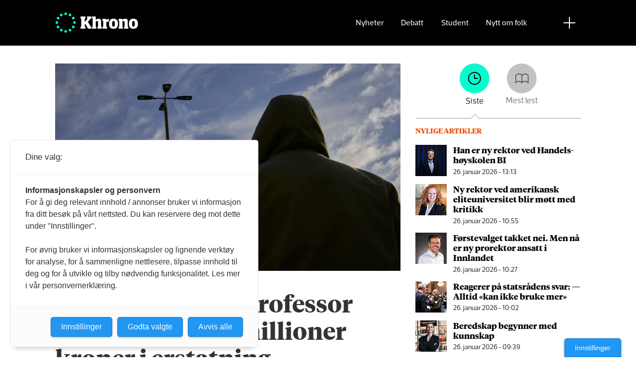

--- FILE ---
content_type: image/svg+xml
request_url: https://www.khrono.no/view-resources/dachser2/public/khrono/v2/icon-book.svg
body_size: 233
content:
<svg xmlns="http://www.w3.org/2000/svg" width="27" height="26" viewBox="0 0 27 26">
  <g fill="none" fill-rule="evenodd">
    <path stroke="#000" stroke-linejoin="round" stroke-width="2" d="M1,22 C2.37735626,20.1124804 4.66081618,18.8742998 7.25024596,18.8742998 C9.83869191,18.8742998 12.1221518,20.1124804 13.5004919,22 C14.8778482,20.1124804 17.1622919,18.8742998 19.749754,18.8742998 C22.3391838,18.8742998 24.6236276,20.1124804 26,22 L26,7.1257002 C24.6226437,5.23717231 22.3401676,4 19.749754,4 C17.1622919,4 14.8778482,5.23717231 13.5004919,7.1257002 C12.1231356,5.23717231 9.83869191,4 7.25024596,4 C4.66081618,4 2.37735626,5.23717231 1,7.1257002 L1,22 Z"/>
    <path stroke="#000" stroke-linecap="round" stroke-linejoin="bevel" stroke-width="2" d="M13.5,22 L13.5,7"/>
  </g>
</svg>


--- FILE ---
content_type: image/svg+xml
request_url: https://www.khrono.no/view-resources/dachser2/public/khrono/v2/icon-plus-white.svg
body_size: 63
content:
<svg xmlns="http://www.w3.org/2000/svg" width="24" height="24" viewBox="0 0 24 24">
  <path fill="#D8D8D8" fill-rule="evenodd" stroke="#FFF" stroke-linecap="round" stroke-width="2" d="M12,1 L12,23 M1,12 L23,12"/>
</svg>
